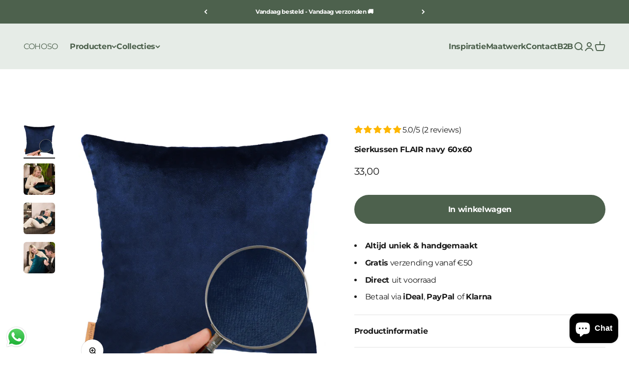

--- FILE ---
content_type: text/html; charset=UTF-8
request_url: https://app.inspon.com/dev-app/backend/api/api.php
body_size: 22
content:
{"product":{"title":"Sierkussen FLAIR navy 60x60","featuredImage":{"id":"gid:\/\/shopify\/ProductImage\/31839456198816"},"options":[{"name":"Title","values":["Default Title"]}],"variants":[{"id":41879864541344,"option1":"Default Title","title":"Default Title","price":"33.00"}]},"collection":[{"title":"Sierkussens"},{"title":"Bestsellers"},{"title":"Wonen"},{"title":"New! Shopify performance sharing is now turned on"}]}

--- FILE ---
content_type: text/html; charset=UTF-8
request_url: https://app.inspon.com/dev-app/backend/api/api.php
body_size: 1030
content:
{"data":[{"fieldType":"combined","fieldname":"Gepersonaliseerd Wollen onderlegger","fontColor":"#000000","textColor":"#000000","appVariant":[],"allVariants":true,"borderColor":"#cccccc","commonReqMsg":"Tekst","inpFieldType":"both","textFontSize":"14","tooltipColor":"#000000","allFieldsData":[{"data":{"label":"Ja","heading":"Gepersonaliseerd?","preselect":"Yes","propertyName":"Gepersonaliseerd","switchPreSel":true,"customLanguage":[],"conditionalLogic":false,"customPriceAddon":["10.00"],"rightToLeftOption":false,"prodPriceAddonData":[{"id":"52602099204439","price":"10.00","prodId":"10499557163351","prodType":"addon","prodTitle":"Personalisatie","variantTitle":"Default Title"}],"maxFieldLengthOption":false,"textFieldCustomPrice":true,"textFieldTranslation":false,"conditionalLogicOption":"select","textFieldtoolTipOption":false,"textFieldRequiredOption":true,"conditionalLogicHasValue":"has"},"name":"Gepersonaliseerd?","type":"switchers"},{"data":{"fieldSize":"singleline","fieldLabel":"Typ hier jouw naam of tekst","placeholder":"Voorbeeld tekst","propertyName":"Tekst","customLanguage":[],"maxFieldLength":"50","conditionalLogic":true,"customPriceAddon":"","rightToLeftOption":false,"prodPriceAddonData":[{"id":"","price":"","prodId":"","prodType":"","prodTitle":"","variantTitle":""}],"fieldResizeDisabled":false,"maxFieldLengthOption":false,"textFieldCustomPrice":false,"textFieldTranslation":false,"textFieldtoolTipInfo":"Tooltip info text","conditionalLogicOption":"1: Gepersonaliseerd? (switchers)","textFieldtoolTipOption":false,"textFieldRequiredOption":false,"conditionalLogicHasValue":"has"},"name":"Typ hier jouw naam of tekst","type":"textfield"},{"data":{"fieldSize":"singleline","fieldLabel":"Kleur van de tekst","placeholder":"Typ hier jouw Kleur","propertyName":"Kleur ","customLanguage":[],"maxFieldLength":"50","conditionalLogic":true,"customPriceAddon":"","rightToLeftOption":false,"prodPriceAddonData":[{"id":"","price":"","prodId":"","prodType":"","prodTitle":"","variantTitle":""}],"fieldResizeDisabled":false,"maxFieldLengthOption":false,"textFieldCustomPrice":false,"textFieldTranslation":false,"textFieldtoolTipInfo":"Tooltip info text","conditionalLogicOption":"1: Gepersonaliseerd? (switchers)","textFieldtoolTipOption":false,"textFieldRequiredOption":false,"conditionalLogicHasValue":"has"},"name":"Kleur van de tekst","type":"textfield"}],"inputFontSize":"18","textFieldWidth":"auto","backgroundColor":"#ffffff","allVariantValues":[],"borderRadiusSize":"0","placeholderColor":"#cccccc","productCondition":{"products":["Wollen onderlegger - Gepersonaliseerd met naam"],"condition":[],"collection":[],"prodTitleEqual":[],"prodTitleContains":[],"collectionTitleEqual":[],"collectionTitleContains":[]},"thisProductCheck":true,"thisVariantCheck":false,"allConditionCheck":false,"anyConditionCheck":false,"allConditionVariant":false,"allVariantValuesNew":[],"anyConditionVariant":false,"fieldResizeDisabled":false,"thisCollectionCheck":false,"defaultTextfieldFont":"1","noneConditionVariant":false,"selectedProductsdata":[{"id":"10499451191639","title":"Wollen onderlegger - Gepersonaliseerd met naam"}],"showOnAllFieldsCheck":false,"selectedCollectionsData":[],"data_id":"135575"},{"fieldType":"combined","fieldname":"Gepersonaliseerd (+20)","fontColor":"#000000","textColor":"#000000","appVariant":[],"allVariants":true,"borderColor":"#BFD1C1","commonReqMsg":"Tekst","inpFieldType":"noemojis","textFontSize":"14","tooltipColor":"#000000","allFieldsData":[{"data":{"label":"Ja","heading":"Gepersonaliseerd?","preselect":"No","propertyName":"Gepersonaliseerd","switchPreSel":false,"customLanguage":[],"conditionalLogic":false,"customPriceAddon":["20.00"],"rightToLeftOption":false,"prodPriceAddonData":[{"id":"52604587802967","price":"20.00","prodId":"10500450287959","prodType":"default","prodTitle":"Personalisatie Groot","variantTitle":"Default Title"}],"maxFieldLengthOption":false,"textFieldCustomPrice":true,"textFieldTranslation":false,"conditionalLogicOption":"select","textFieldtoolTipOption":false,"textFieldRequiredOption":false,"conditionalLogicHasValue":"has"},"name":"Gepersonaliseerd?","type":"switchers"},{"data":{"fieldSize":"singleline","fieldLabel":"Typ hier jouw naam of tekst","placeholder":"Voorbeeld tekst","propertyName":"Tekst","customLanguage":[],"maxFieldLength":"50","conditionalLogic":true,"customPriceAddon":"","rightToLeftOption":false,"prodPriceAddonData":[{"id":"","price":"","prodId":"","prodType":"","prodTitle":"","variantTitle":""}],"fieldResizeDisabled":false,"maxFieldLengthOption":false,"textFieldCustomPrice":false,"textFieldTranslation":false,"textFieldtoolTipInfo":"Tooltip info text","conditionalLogicOption":"1: Gepersonaliseerd? (switchers)","textFieldtoolTipOption":false,"textFieldRequiredOption":false,"conditionalLogicHasValue":"has"},"name":"Typ hier jouw naam of tekst","type":"textfield"},{"data":{"fieldSize":"singleline","fieldLabel":"Kleur van de tekst","placeholder":"Typ hier jouw Kleur","propertyName":"Kleur ","customLanguage":[],"maxFieldLength":"50","conditionalLogic":true,"customPriceAddon":"","rightToLeftOption":false,"prodPriceAddonData":[{"id":"","price":"","prodId":"","prodType":"","prodTitle":"","variantTitle":""}],"fieldResizeDisabled":false,"maxFieldLengthOption":false,"textFieldCustomPrice":false,"textFieldTranslation":false,"textFieldtoolTipInfo":"Tooltip info text","conditionalLogicOption":"1: Gepersonaliseerd? (switchers)","textFieldtoolTipOption":false,"textFieldRequiredOption":false,"conditionalLogicHasValue":"has"},"name":"Kleur van de tekst","type":"textfield"},{"data":{"dropHeading":"Kies een lettertype","fieldValues":["Comedy","Comic Sans","Arial","London","Brush Script","Lovelo","Lucky Bones"],"propertyName":"Lettertype","dropPreselect":true,"customLanguage":[],"dropChooseText":"Kies jouw favoriet","dropPreOptions":[{"label":"Comedy","value":"Comedy"},{"label":"Comic Sans","value":"Comic Sans"},{"label":"Arial","value":"Arial"},{"label":"London","value":"London"},{"label":"Brush Script","value":"Brush Script"},{"label":"Lovelo","value":"Lovelo"},{"label":"Lucky Bones","value":"Lucky Bones"}],"dropPreSelValue":"Comedy","conditionalLogic":false,"customPriceAddon":"","rightToLeftOption":false,"prodPriceAddonData":[{"id":"","price":"","prodId":"","prodType":"","prodTitle":"","variantTitle":""},{"id":"","price":"","prodId":"","prodType":"","prodTitle":"","variantTitle":""},{"id":"","price":"","prodId":"","prodType":"","prodTitle":"","variantTitle":""},{"id":"","price":"","prodId":"","prodType":"","prodTitle":"","variantTitle":""},{"id":"","price":"","prodId":"","prodType":"","prodTitle":"","variantTitle":""},{"id":"","price":"","prodId":"","prodType":"","prodTitle":"","variantTitle":""},{"id":"","price":"","prodId":"","prodType":"","prodTitle":"","variantTitle":""}],"maxFieldLengthOption":false,"textFieldCustomPrice":false,"textFieldTranslation":false,"conditionalLogicOption":"select","textFieldtoolTipOption":false,"textFieldRequiredOption":false,"conditionalLogicHasValue":"has"},"name":"Choose a Selection:","type":"dropdown"}],"inputFontSize":"18","textFieldWidth":"auto","backgroundColor":"#ffffff","allVariantValues":[],"borderRadiusSize":"0","placeholderColor":"#cccccc","productCondition":{"products":["3KG Verzwaringskussen -  Verzwaard kussen  - Nek en Schootkussen","4KG Verzwaringskussen -  Verzwaard kussen  - Nek en Schootkussen","Teddy kinderrugzak met naam | Zacht & praktisch voor peuters","Verzwaringskussen 1 kg -  Verzwaard kussen  - Nek en Schootkussen","Verzwaringskussen 2 kg -  Verzwaard kussen  - Nek en Schootkussen"],"condition":[],"collection":[],"prodTitleEqual":[],"prodTitleContains":[],"collectionTitleEqual":[],"collectionTitleContains":[]},"thisProductCheck":true,"thisVariantCheck":false,"allConditionCheck":false,"anyConditionCheck":false,"allConditionVariant":false,"allVariantValuesNew":[],"anyConditionVariant":false,"fieldResizeDisabled":false,"thisCollectionCheck":false,"defaultTextfieldFont":"2","noneConditionVariant":false,"selectedProductsdata":[{"id":"10084687577431","title":"3KG Verzwaringskussen -  Verzwaard kussen  - Nek en Schootkussen"},{"id":"10145630454103","title":"4KG Verzwaringskussen -  Verzwaard kussen  - Nek en Schootkussen"},{"id":"10507203346775","title":"Teddy kinderrugzak met naam | Zacht & praktisch voor peuters"},{"id":"10046586388823","title":"Verzwaringskussen 1 kg -  Verzwaard kussen  - Nek en Schootkussen"},{"id":"10084685447511","title":"Verzwaringskussen 2 kg -  Verzwaard kussen  - Nek en Schootkussen"}],"showOnAllFieldsCheck":false,"selectedCollectionsData":[],"data_id":"135605"}],"image_record":0,"notesAttr":"{\"notes\":false,\"buynowbutton\":false,\"anounceUpd\":false,\"newInstall\":false}","themeVersion":"1.0 theme"}

--- FILE ---
content_type: text/css; charset=utf-8
request_url: https://fonts.googleapis.com/css2?family=Menbere:ital,wght@0,400&display=swap
body_size: 255
content:
/* ethiopic */
@font-face {
  font-family: 'Menbere';
  font-style: normal;
  font-weight: 400;
  font-display: swap;
  src: url(https://fonts.gstatic.com/s/menbere/v1/lJwY-p0zhmBrWvcG80OiXWeXfSDWXdI_95njWHt8XfQ4HngZpQ.woff2) format('woff2');
  unicode-range: U+030E, U+1200-1399, U+2D80-2DDE, U+AB01-AB2E, U+1E7E0-1E7E6, U+1E7E8-1E7EB, U+1E7ED-1E7EE, U+1E7F0-1E7FE;
}
/* vietnamese */
@font-face {
  font-family: 'Menbere';
  font-style: normal;
  font-weight: 400;
  font-display: swap;
  src: url(https://fonts.gstatic.com/s/menbere/v1/lJwY-p0zhmBrWvcG80OiXWeXfSDWXdI_95n9WHt8XfQ4HngZpQ.woff2) format('woff2');
  unicode-range: U+0102-0103, U+0110-0111, U+0128-0129, U+0168-0169, U+01A0-01A1, U+01AF-01B0, U+0300-0301, U+0303-0304, U+0308-0309, U+0323, U+0329, U+1EA0-1EF9, U+20AB;
}
/* latin-ext */
@font-face {
  font-family: 'Menbere';
  font-style: normal;
  font-weight: 400;
  font-display: swap;
  src: url(https://fonts.gstatic.com/s/menbere/v1/lJwY-p0zhmBrWvcG80OiXWeXfSDWXdI_95n8WHt8XfQ4HngZpQ.woff2) format('woff2');
  unicode-range: U+0100-02BA, U+02BD-02C5, U+02C7-02CC, U+02CE-02D7, U+02DD-02FF, U+0304, U+0308, U+0329, U+1D00-1DBF, U+1E00-1E9F, U+1EF2-1EFF, U+2020, U+20A0-20AB, U+20AD-20C0, U+2113, U+2C60-2C7F, U+A720-A7FF;
}
/* latin */
@font-face {
  font-family: 'Menbere';
  font-style: normal;
  font-weight: 400;
  font-display: swap;
  src: url(https://fonts.gstatic.com/s/menbere/v1/lJwY-p0zhmBrWvcG80OiXWeXfSDWXdI_95nyWHt8XfQ4Hng.woff2) format('woff2');
  unicode-range: U+0000-00FF, U+0131, U+0152-0153, U+02BB-02BC, U+02C6, U+02DA, U+02DC, U+0304, U+0308, U+0329, U+2000-206F, U+20AC, U+2122, U+2191, U+2193, U+2212, U+2215, U+FEFF, U+FFFD;
}
